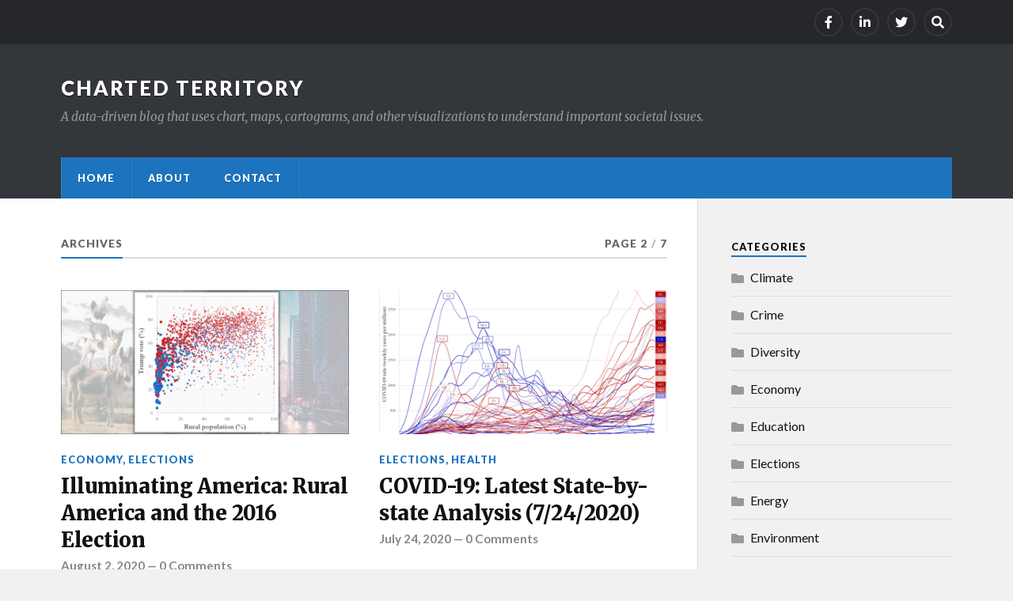

--- FILE ---
content_type: text/html; charset=UTF-8
request_url: https://chartedterritory.us/page/2/
body_size: 11390
content:
<!DOCTYPE html>

<html class="no-js" lang="en-US">

	<head profile="http://gmpg.org/xfn/11">
		
		<meta http-equiv="Content-Type" content="text/html; charset=UTF-8" />
		<meta name="viewport" content="width=device-width, initial-scale=1.0" >
		 
		<title>Charted Territory &#8211; Page 2 &#8211; A data-driven blog that uses chart, maps, cartograms, and other visualizations to understand important societal issues.</title>
<meta name='robots' content='max-image-preview:large' />
<script>document.documentElement.className = document.documentElement.className.replace("no-js","js");</script>
<link rel='dns-prefetch' href='//secure.gravatar.com' />
<link rel='dns-prefetch' href='//stats.wp.com' />
<link rel='dns-prefetch' href='//v0.wordpress.com' />
<link rel='preconnect' href='//i0.wp.com' />
<link rel="alternate" type="application/rss+xml" title="Charted Territory &raquo; Feed" href="https://chartedterritory.us/feed/" />
<link rel="alternate" type="application/rss+xml" title="Charted Territory &raquo; Comments Feed" href="https://chartedterritory.us/comments/feed/" />
<style id='wp-img-auto-sizes-contain-inline-css' type='text/css'>
img:is([sizes=auto i],[sizes^="auto," i]){contain-intrinsic-size:3000px 1500px}
/*# sourceURL=wp-img-auto-sizes-contain-inline-css */
</style>
<style id='wp-emoji-styles-inline-css' type='text/css'>

	img.wp-smiley, img.emoji {
		display: inline !important;
		border: none !important;
		box-shadow: none !important;
		height: 1em !important;
		width: 1em !important;
		margin: 0 0.07em !important;
		vertical-align: -0.1em !important;
		background: none !important;
		padding: 0 !important;
	}
/*# sourceURL=wp-emoji-styles-inline-css */
</style>
<style id='wp-block-library-inline-css' type='text/css'>
:root{--wp-block-synced-color:#7a00df;--wp-block-synced-color--rgb:122,0,223;--wp-bound-block-color:var(--wp-block-synced-color);--wp-editor-canvas-background:#ddd;--wp-admin-theme-color:#007cba;--wp-admin-theme-color--rgb:0,124,186;--wp-admin-theme-color-darker-10:#006ba1;--wp-admin-theme-color-darker-10--rgb:0,107,160.5;--wp-admin-theme-color-darker-20:#005a87;--wp-admin-theme-color-darker-20--rgb:0,90,135;--wp-admin-border-width-focus:2px}@media (min-resolution:192dpi){:root{--wp-admin-border-width-focus:1.5px}}.wp-element-button{cursor:pointer}:root .has-very-light-gray-background-color{background-color:#eee}:root .has-very-dark-gray-background-color{background-color:#313131}:root .has-very-light-gray-color{color:#eee}:root .has-very-dark-gray-color{color:#313131}:root .has-vivid-green-cyan-to-vivid-cyan-blue-gradient-background{background:linear-gradient(135deg,#00d084,#0693e3)}:root .has-purple-crush-gradient-background{background:linear-gradient(135deg,#34e2e4,#4721fb 50%,#ab1dfe)}:root .has-hazy-dawn-gradient-background{background:linear-gradient(135deg,#faaca8,#dad0ec)}:root .has-subdued-olive-gradient-background{background:linear-gradient(135deg,#fafae1,#67a671)}:root .has-atomic-cream-gradient-background{background:linear-gradient(135deg,#fdd79a,#004a59)}:root .has-nightshade-gradient-background{background:linear-gradient(135deg,#330968,#31cdcf)}:root .has-midnight-gradient-background{background:linear-gradient(135deg,#020381,#2874fc)}:root{--wp--preset--font-size--normal:16px;--wp--preset--font-size--huge:42px}.has-regular-font-size{font-size:1em}.has-larger-font-size{font-size:2.625em}.has-normal-font-size{font-size:var(--wp--preset--font-size--normal)}.has-huge-font-size{font-size:var(--wp--preset--font-size--huge)}.has-text-align-center{text-align:center}.has-text-align-left{text-align:left}.has-text-align-right{text-align:right}.has-fit-text{white-space:nowrap!important}#end-resizable-editor-section{display:none}.aligncenter{clear:both}.items-justified-left{justify-content:flex-start}.items-justified-center{justify-content:center}.items-justified-right{justify-content:flex-end}.items-justified-space-between{justify-content:space-between}.screen-reader-text{border:0;clip-path:inset(50%);height:1px;margin:-1px;overflow:hidden;padding:0;position:absolute;width:1px;word-wrap:normal!important}.screen-reader-text:focus{background-color:#ddd;clip-path:none;color:#444;display:block;font-size:1em;height:auto;left:5px;line-height:normal;padding:15px 23px 14px;text-decoration:none;top:5px;width:auto;z-index:100000}html :where(.has-border-color){border-style:solid}html :where([style*=border-top-color]){border-top-style:solid}html :where([style*=border-right-color]){border-right-style:solid}html :where([style*=border-bottom-color]){border-bottom-style:solid}html :where([style*=border-left-color]){border-left-style:solid}html :where([style*=border-width]){border-style:solid}html :where([style*=border-top-width]){border-top-style:solid}html :where([style*=border-right-width]){border-right-style:solid}html :where([style*=border-bottom-width]){border-bottom-style:solid}html :where([style*=border-left-width]){border-left-style:solid}html :where(img[class*=wp-image-]){height:auto;max-width:100%}:where(figure){margin:0 0 1em}html :where(.is-position-sticky){--wp-admin--admin-bar--position-offset:var(--wp-admin--admin-bar--height,0px)}@media screen and (max-width:600px){html :where(.is-position-sticky){--wp-admin--admin-bar--position-offset:0px}}

/*# sourceURL=wp-block-library-inline-css */
</style><style id='global-styles-inline-css' type='text/css'>
:root{--wp--preset--aspect-ratio--square: 1;--wp--preset--aspect-ratio--4-3: 4/3;--wp--preset--aspect-ratio--3-4: 3/4;--wp--preset--aspect-ratio--3-2: 3/2;--wp--preset--aspect-ratio--2-3: 2/3;--wp--preset--aspect-ratio--16-9: 16/9;--wp--preset--aspect-ratio--9-16: 9/16;--wp--preset--color--black: #111;--wp--preset--color--cyan-bluish-gray: #abb8c3;--wp--preset--color--white: #fff;--wp--preset--color--pale-pink: #f78da7;--wp--preset--color--vivid-red: #cf2e2e;--wp--preset--color--luminous-vivid-orange: #ff6900;--wp--preset--color--luminous-vivid-amber: #fcb900;--wp--preset--color--light-green-cyan: #7bdcb5;--wp--preset--color--vivid-green-cyan: #00d084;--wp--preset--color--pale-cyan-blue: #8ed1fc;--wp--preset--color--vivid-cyan-blue: #0693e3;--wp--preset--color--vivid-purple: #9b51e0;--wp--preset--color--accent: #1e73be;--wp--preset--color--dark-gray: #333;--wp--preset--color--medium-gray: #555;--wp--preset--color--light-gray: #777;--wp--preset--gradient--vivid-cyan-blue-to-vivid-purple: linear-gradient(135deg,rgb(6,147,227) 0%,rgb(155,81,224) 100%);--wp--preset--gradient--light-green-cyan-to-vivid-green-cyan: linear-gradient(135deg,rgb(122,220,180) 0%,rgb(0,208,130) 100%);--wp--preset--gradient--luminous-vivid-amber-to-luminous-vivid-orange: linear-gradient(135deg,rgb(252,185,0) 0%,rgb(255,105,0) 100%);--wp--preset--gradient--luminous-vivid-orange-to-vivid-red: linear-gradient(135deg,rgb(255,105,0) 0%,rgb(207,46,46) 100%);--wp--preset--gradient--very-light-gray-to-cyan-bluish-gray: linear-gradient(135deg,rgb(238,238,238) 0%,rgb(169,184,195) 100%);--wp--preset--gradient--cool-to-warm-spectrum: linear-gradient(135deg,rgb(74,234,220) 0%,rgb(151,120,209) 20%,rgb(207,42,186) 40%,rgb(238,44,130) 60%,rgb(251,105,98) 80%,rgb(254,248,76) 100%);--wp--preset--gradient--blush-light-purple: linear-gradient(135deg,rgb(255,206,236) 0%,rgb(152,150,240) 100%);--wp--preset--gradient--blush-bordeaux: linear-gradient(135deg,rgb(254,205,165) 0%,rgb(254,45,45) 50%,rgb(107,0,62) 100%);--wp--preset--gradient--luminous-dusk: linear-gradient(135deg,rgb(255,203,112) 0%,rgb(199,81,192) 50%,rgb(65,88,208) 100%);--wp--preset--gradient--pale-ocean: linear-gradient(135deg,rgb(255,245,203) 0%,rgb(182,227,212) 50%,rgb(51,167,181) 100%);--wp--preset--gradient--electric-grass: linear-gradient(135deg,rgb(202,248,128) 0%,rgb(113,206,126) 100%);--wp--preset--gradient--midnight: linear-gradient(135deg,rgb(2,3,129) 0%,rgb(40,116,252) 100%);--wp--preset--font-size--small: 15px;--wp--preset--font-size--medium: 20px;--wp--preset--font-size--large: 24px;--wp--preset--font-size--x-large: 42px;--wp--preset--font-size--normal: 17px;--wp--preset--font-size--larger: 28px;--wp--preset--spacing--20: 0.44rem;--wp--preset--spacing--30: 0.67rem;--wp--preset--spacing--40: 1rem;--wp--preset--spacing--50: 1.5rem;--wp--preset--spacing--60: 2.25rem;--wp--preset--spacing--70: 3.38rem;--wp--preset--spacing--80: 5.06rem;--wp--preset--shadow--natural: 6px 6px 9px rgba(0, 0, 0, 0.2);--wp--preset--shadow--deep: 12px 12px 50px rgba(0, 0, 0, 0.4);--wp--preset--shadow--sharp: 6px 6px 0px rgba(0, 0, 0, 0.2);--wp--preset--shadow--outlined: 6px 6px 0px -3px rgb(255, 255, 255), 6px 6px rgb(0, 0, 0);--wp--preset--shadow--crisp: 6px 6px 0px rgb(0, 0, 0);}:where(.is-layout-flex){gap: 0.5em;}:where(.is-layout-grid){gap: 0.5em;}body .is-layout-flex{display: flex;}.is-layout-flex{flex-wrap: wrap;align-items: center;}.is-layout-flex > :is(*, div){margin: 0;}body .is-layout-grid{display: grid;}.is-layout-grid > :is(*, div){margin: 0;}:where(.wp-block-columns.is-layout-flex){gap: 2em;}:where(.wp-block-columns.is-layout-grid){gap: 2em;}:where(.wp-block-post-template.is-layout-flex){gap: 1.25em;}:where(.wp-block-post-template.is-layout-grid){gap: 1.25em;}.has-black-color{color: var(--wp--preset--color--black) !important;}.has-cyan-bluish-gray-color{color: var(--wp--preset--color--cyan-bluish-gray) !important;}.has-white-color{color: var(--wp--preset--color--white) !important;}.has-pale-pink-color{color: var(--wp--preset--color--pale-pink) !important;}.has-vivid-red-color{color: var(--wp--preset--color--vivid-red) !important;}.has-luminous-vivid-orange-color{color: var(--wp--preset--color--luminous-vivid-orange) !important;}.has-luminous-vivid-amber-color{color: var(--wp--preset--color--luminous-vivid-amber) !important;}.has-light-green-cyan-color{color: var(--wp--preset--color--light-green-cyan) !important;}.has-vivid-green-cyan-color{color: var(--wp--preset--color--vivid-green-cyan) !important;}.has-pale-cyan-blue-color{color: var(--wp--preset--color--pale-cyan-blue) !important;}.has-vivid-cyan-blue-color{color: var(--wp--preset--color--vivid-cyan-blue) !important;}.has-vivid-purple-color{color: var(--wp--preset--color--vivid-purple) !important;}.has-black-background-color{background-color: var(--wp--preset--color--black) !important;}.has-cyan-bluish-gray-background-color{background-color: var(--wp--preset--color--cyan-bluish-gray) !important;}.has-white-background-color{background-color: var(--wp--preset--color--white) !important;}.has-pale-pink-background-color{background-color: var(--wp--preset--color--pale-pink) !important;}.has-vivid-red-background-color{background-color: var(--wp--preset--color--vivid-red) !important;}.has-luminous-vivid-orange-background-color{background-color: var(--wp--preset--color--luminous-vivid-orange) !important;}.has-luminous-vivid-amber-background-color{background-color: var(--wp--preset--color--luminous-vivid-amber) !important;}.has-light-green-cyan-background-color{background-color: var(--wp--preset--color--light-green-cyan) !important;}.has-vivid-green-cyan-background-color{background-color: var(--wp--preset--color--vivid-green-cyan) !important;}.has-pale-cyan-blue-background-color{background-color: var(--wp--preset--color--pale-cyan-blue) !important;}.has-vivid-cyan-blue-background-color{background-color: var(--wp--preset--color--vivid-cyan-blue) !important;}.has-vivid-purple-background-color{background-color: var(--wp--preset--color--vivid-purple) !important;}.has-black-border-color{border-color: var(--wp--preset--color--black) !important;}.has-cyan-bluish-gray-border-color{border-color: var(--wp--preset--color--cyan-bluish-gray) !important;}.has-white-border-color{border-color: var(--wp--preset--color--white) !important;}.has-pale-pink-border-color{border-color: var(--wp--preset--color--pale-pink) !important;}.has-vivid-red-border-color{border-color: var(--wp--preset--color--vivid-red) !important;}.has-luminous-vivid-orange-border-color{border-color: var(--wp--preset--color--luminous-vivid-orange) !important;}.has-luminous-vivid-amber-border-color{border-color: var(--wp--preset--color--luminous-vivid-amber) !important;}.has-light-green-cyan-border-color{border-color: var(--wp--preset--color--light-green-cyan) !important;}.has-vivid-green-cyan-border-color{border-color: var(--wp--preset--color--vivid-green-cyan) !important;}.has-pale-cyan-blue-border-color{border-color: var(--wp--preset--color--pale-cyan-blue) !important;}.has-vivid-cyan-blue-border-color{border-color: var(--wp--preset--color--vivid-cyan-blue) !important;}.has-vivid-purple-border-color{border-color: var(--wp--preset--color--vivid-purple) !important;}.has-vivid-cyan-blue-to-vivid-purple-gradient-background{background: var(--wp--preset--gradient--vivid-cyan-blue-to-vivid-purple) !important;}.has-light-green-cyan-to-vivid-green-cyan-gradient-background{background: var(--wp--preset--gradient--light-green-cyan-to-vivid-green-cyan) !important;}.has-luminous-vivid-amber-to-luminous-vivid-orange-gradient-background{background: var(--wp--preset--gradient--luminous-vivid-amber-to-luminous-vivid-orange) !important;}.has-luminous-vivid-orange-to-vivid-red-gradient-background{background: var(--wp--preset--gradient--luminous-vivid-orange-to-vivid-red) !important;}.has-very-light-gray-to-cyan-bluish-gray-gradient-background{background: var(--wp--preset--gradient--very-light-gray-to-cyan-bluish-gray) !important;}.has-cool-to-warm-spectrum-gradient-background{background: var(--wp--preset--gradient--cool-to-warm-spectrum) !important;}.has-blush-light-purple-gradient-background{background: var(--wp--preset--gradient--blush-light-purple) !important;}.has-blush-bordeaux-gradient-background{background: var(--wp--preset--gradient--blush-bordeaux) !important;}.has-luminous-dusk-gradient-background{background: var(--wp--preset--gradient--luminous-dusk) !important;}.has-pale-ocean-gradient-background{background: var(--wp--preset--gradient--pale-ocean) !important;}.has-electric-grass-gradient-background{background: var(--wp--preset--gradient--electric-grass) !important;}.has-midnight-gradient-background{background: var(--wp--preset--gradient--midnight) !important;}.has-small-font-size{font-size: var(--wp--preset--font-size--small) !important;}.has-medium-font-size{font-size: var(--wp--preset--font-size--medium) !important;}.has-large-font-size{font-size: var(--wp--preset--font-size--large) !important;}.has-x-large-font-size{font-size: var(--wp--preset--font-size--x-large) !important;}
/*# sourceURL=global-styles-inline-css */
</style>

<style id='classic-theme-styles-inline-css' type='text/css'>
/*! This file is auto-generated */
.wp-block-button__link{color:#fff;background-color:#32373c;border-radius:9999px;box-shadow:none;text-decoration:none;padding:calc(.667em + 2px) calc(1.333em + 2px);font-size:1.125em}.wp-block-file__button{background:#32373c;color:#fff;text-decoration:none}
/*# sourceURL=/wp-includes/css/classic-themes.min.css */
</style>
<link rel='stylesheet' id='rowling_google_fonts-css' href='//fonts.googleapis.com/css?family=Lato%3A400%2C700%2C900%2C400italic%2C700italic%7CMerriweather%3A700%2C900%2C400italic&#038;ver=6.9' type='text/css' media='all' />
<link rel='stylesheet' id='rowling_fontawesome-css' href='https://chartedterritory.us/wp-content/themes/rowling/assets/css/font-awesome.min.css?ver=5.13.0' type='text/css' media='all' />
<link rel='stylesheet' id='rowling_style-css' href='https://chartedterritory.us/wp-content/themes/rowling/style.css?ver=2.0.2' type='text/css' media='all' />
<script type="text/javascript" src="https://chartedterritory.us/wp-includes/js/jquery/jquery.min.js?ver=3.7.1" id="jquery-core-js"></script>
<script type="text/javascript" src="https://chartedterritory.us/wp-includes/js/jquery/jquery-migrate.min.js?ver=3.4.1" id="jquery-migrate-js"></script>
<script type="text/javascript" src="https://chartedterritory.us/wp-content/themes/rowling/assets/js/flexslider.js?ver=1" id="rowling_flexslider-js"></script>
<script type="text/javascript" src="https://chartedterritory.us/wp-content/themes/rowling/assets/js/doubletaptogo.js?ver=1" id="rowling_doubletap-js"></script>
<link rel="https://api.w.org/" href="https://chartedterritory.us/wp-json/" /><link rel="EditURI" type="application/rsd+xml" title="RSD" href="https://chartedterritory.us/xmlrpc.php?rsd" />
<meta name="generator" content="WordPress 6.9" />
<link rel='shortlink' href='https://wp.me/aefDM' />
	<style>img#wpstats{display:none}</style>
		<!-- Customizer CSS --><style type="text/css">a { color:#1e73be; }.blog-title a:hover { color:#1e73be; }.navigation .section-inner { background-color:#1e73be; }.primary-menu ul li:hover > a { color:#1e73be; }.search-container .search-button:hover { color:#1e73be; }.sticky .sticky-tag { background-color:#1e73be; }.sticky .sticky-tag:after { border-right-color:#1e73be; }.sticky .sticky-tag:after { border-left-color:#1e73be; }.post-categories { color:#1e73be; }.single .post-meta a { color:#1e73be; }.single .post-meta a:hover { border-bottom-color:#1e73be; }.single-post .post-image-caption .fa { color:#1e73be; }.related-post .category { color:#1e73be; }p.intro { color:#1e73be; }blockquote:after { color:#1e73be; }fieldset legend { background-color:#1e73be; }button, .button, .faux-button, :root .wp-block-button__link, :root .wp-block-file__button, input[type="button"], input[type="reset"], input[type="submit"] { background-color:#1e73be; }:root .has-accent-color { color:#1e73be; }:root .has-accent-background-color { background-color:#1e73be; }.page-edit-link { color:#1e73be; }.post-content .page-links a:hover { background-color:#1e73be; }.post-tags a:hover { background-color:#1e73be; }.post-tags a:hover:before { border-right-color:#1e73be; }.post-navigation h4 a:hover { color:#1e73be; }.comments-title-container .fa { color:#1e73be; }.comment-reply-title .fa { color:#1e73be; }.comments .pingbacks li a:hover { color:#1e73be; }.comment-header h4 a { color:#1e73be; }.bypostauthor .comment-author-icon { background-color:#1e73be; }.comments-nav a:hover { color:#1e73be; }.pingbacks-title { border-bottom-color:#1e73be; }.archive-title { border-bottom-color:#1e73be; }.archive-nav a:hover { color:#1e73be; }.widget-title { border-bottom-color:#1e73be; }.widget-content .textwidget a:hover { color:#1e73be; }.widget_archive li a:hover { color:#1e73be; }.widget_categories li a:hover { color:#1e73be; }.widget_meta li a:hover { color:#1e73be; }.widget_nav_menu li a:hover { color:#1e73be; }.widget_rss .widget-content ul a.rsswidget:hover { color:#1e73be; }#wp-calendar thead th { color:#1e73be; }#wp-calendar tfoot a:hover { color:#1e73be; }.widget .tagcloud a:hover { background-color:#1e73be; }.widget .tagcloud a:hover:before { border-right-color:#1e73be; }.footer .widget .tagcloud a:hover { background-color:#1e73be; }.footer .widget .tagcloud a:hover:before { border-right-color:#1e73be; }.wrapper .search-button:hover { color:#1e73be; }.to-the-top { background-color:#1e73be; }.credits .copyright a:hover { color:#1e73be; }.nav-toggle { background-color:#1e73be; }.mobile-menu { background-color:#1e73be; }</style><!--/Customizer CSS-->
<!-- Jetpack Open Graph Tags -->
<meta property="og:type" content="website" />
<meta property="og:title" content="Charted Territory" />
<meta property="og:description" content="A data-driven blog that uses chart, maps, cartograms, and other visualizations to understand important societal issues." />
<meta property="og:url" content="https://chartedterritory.us/" />
<meta property="og:site_name" content="Charted Territory" />
<meta property="og:image" content="https://i0.wp.com/chartedterritory.us/wp-content/uploads/2018/09/cropped-Compass.png?fit=512%2C512&#038;ssl=1" />
<meta property="og:image:width" content="512" />
<meta property="og:image:height" content="512" />
<meta property="og:image:alt" content="" />
<meta property="og:locale" content="en_US" />

<!-- End Jetpack Open Graph Tags -->
<link rel="icon" href="https://i0.wp.com/chartedterritory.us/wp-content/uploads/2018/09/cropped-Compass.png?fit=32%2C32&#038;ssl=1" sizes="32x32" />
<link rel="icon" href="https://i0.wp.com/chartedterritory.us/wp-content/uploads/2018/09/cropped-Compass.png?fit=192%2C192&#038;ssl=1" sizes="192x192" />
<link rel="apple-touch-icon" href="https://i0.wp.com/chartedterritory.us/wp-content/uploads/2018/09/cropped-Compass.png?fit=180%2C180&#038;ssl=1" />
<meta name="msapplication-TileImage" content="https://i0.wp.com/chartedterritory.us/wp-content/uploads/2018/09/cropped-Compass.png?fit=270%2C270&#038;ssl=1" />
	
	<link rel='stylesheet' id='jetpack-top-posts-widget-css' href='https://chartedterritory.us/wp-content/plugins/jetpack/modules/widgets/top-posts/style.css?ver=20141013' type='text/css' media='all' />
</head>
	
	<body class="home blog paged paged-2 wp-theme-rowling">

		
		<a class="skip-link button" href="#site-content">Skip to the content</a>
		
				
			<div class="top-nav">
				
				<div class="section-inner group">

					
									
						<ul class="social-menu reset-list-style">
							<li id="menu-item-101" class="menu-item menu-item-type-custom menu-item-object-custom menu-item-101"><a href="http://www.facebook.com"><span class="screen-reader-text">Facebook</span></a></li>
<li id="menu-item-102" class="menu-item menu-item-type-custom menu-item-object-custom menu-item-102"><a href="http://www.linkedin.com"><span class="screen-reader-text">LinkedIn</span></a></li>
<li id="menu-item-103" class="menu-item menu-item-type-custom menu-item-object-custom menu-item-103"><a href="http://www.twitter.com"><span class="screen-reader-text">Twitter</span></a></li>
<li id="menu-item-151" class="menu-item menu-item-type-custom menu-item-object-custom menu-item-151"><a class="search-toggle" href="?s"><span class="screen-reader-text">Search</span></a></li>						</ul><!-- .social-menu -->

									
				</div><!-- .section-inner -->
				
			</div><!-- .top-nav -->
			
				
		<div class="search-container">
			
			<div class="section-inner">
			
				
<form method="get" class="search-form" id="search-form-69686c9576fb4" action="https://chartedterritory.us/">
	<input type="search" class="search-field" placeholder="Search form" name="s" id="search-form-69686c9576fb5" /> 
	<button type="submit" class="search-button"><div class="fa fw fa-search"></div><span class="screen-reader-text">Search</span></button>
</form>			
			</div><!-- .section-inner -->
			
		</div><!-- .search-container -->
		
		<header class="header-wrapper">
		
			<div class="header">
					
				<div class="section-inner">
				
					
						<h1 class="blog-title">
							<a href="https://chartedterritory.us" rel="home">Charted Territory</a>
						</h1>
					
													<div class="blog-description"><p>A data-driven blog that uses chart, maps, cartograms, and other visualizations to understand important societal issues.</p>
</div>
											
										
					<div class="nav-toggle">
						
						<div class="bars">
							<div class="bar"></div>
							<div class="bar"></div>
							<div class="bar"></div>
						</div>
						
					</div><!-- .nav-toggle -->
				
				</div><!-- .section-inner -->
				
			</div><!-- .header -->
			
			<div class="navigation">
				
				<div class="section-inner group">
					
					<ul class="primary-menu reset-list-style dropdown-menu">
						
						<li id="menu-item-104" class="menu-item menu-item-type-custom menu-item-object-custom menu-item-104"><a href="https://chartedterritoryus.wordpress.com">Home</a></li>
<li id="menu-item-35" class="menu-item menu-item-type-post_type menu-item-object-page menu-item-35"><a href="https://chartedterritory.us/about/">About</a></li>
<li id="menu-item-25" class="menu-item menu-item-type-post_type menu-item-object-page menu-item-25"><a href="https://chartedterritory.us/contact/">Contact</a></li>
															
					</ul>
					
				</div><!-- .section-inner -->
				
			</div><!-- .navigation -->
				
			<ul class="mobile-menu reset-list-style">
				
				<li class="menu-item menu-item-type-custom menu-item-object-custom menu-item-104"><a href="https://chartedterritoryus.wordpress.com">Home</a></li>
<li class="menu-item menu-item-type-post_type menu-item-object-page menu-item-35"><a href="https://chartedterritory.us/about/">About</a></li>
<li class="menu-item menu-item-type-post_type menu-item-object-page menu-item-25"><a href="https://chartedterritory.us/contact/">Contact</a></li>
				
			</ul><!-- .mobile-menu -->
				
		</header><!-- .header-wrapper -->

		<main id="site-content">
<div class="wrapper section-inner group">
			
	<div class="content">

				
			<div class="archive-header">

				<div class="group archive-header-inner">

											<h1 class="archive-title">Archives</h1>
										
											<p class="archive-subtitle">Page 2<span class="sep">/</span>7</p>
					
				</div><!-- .group -->

								
			</div><!-- .archive-header -->
						
																									                    
				
			<div class="posts" id="posts">
					
				<article id="post-814" class="post post-814 type-post status-publish format-standard has-post-thumbnail hentry category-economy category-elections tag-elections tag-illuminating-america tag-population-density tag-rural">

	
		
		<figure class="post-image">
			
			
							<a href="https://chartedterritory.us/2020/08/02/illuminating-america-rural-america-and-the-2016-election/"><img width="400" height="200" src="https://i0.wp.com/chartedterritory.us/wp-content/uploads/2020/08/FeaturedImage_v1.png?resize=400%2C200&amp;ssl=1" class="attachment-post-image-thumb size-post-image-thumb wp-post-image" alt="" decoding="async" fetchpriority="high" srcset="https://i0.wp.com/chartedterritory.us/wp-content/uploads/2020/08/FeaturedImage_v1.png?w=1201&amp;ssl=1 1201w, https://i0.wp.com/chartedterritory.us/wp-content/uploads/2020/08/FeaturedImage_v1.png?resize=300%2C150&amp;ssl=1 300w, https://i0.wp.com/chartedterritory.us/wp-content/uploads/2020/08/FeaturedImage_v1.png?resize=768%2C384&amp;ssl=1 768w, https://i0.wp.com/chartedterritory.us/wp-content/uploads/2020/08/FeaturedImage_v1.png?resize=1024%2C512&amp;ssl=1 1024w, https://i0.wp.com/chartedterritory.us/wp-content/uploads/2020/08/FeaturedImage_v1.png?resize=816%2C408&amp;ssl=1 816w, https://i0.wp.com/chartedterritory.us/wp-content/uploads/2020/08/FeaturedImage_v1.png?resize=400%2C200&amp;ssl=1 400w" sizes="(max-width: 400px) 100vw, 400px" data-attachment-id="816" data-permalink="https://chartedterritory.us/2020/08/02/illuminating-america-rural-america-and-the-2016-election/featuredimage_v1-2/" data-orig-file="https://i0.wp.com/chartedterritory.us/wp-content/uploads/2020/08/FeaturedImage_v1.png?fit=1201%2C601&amp;ssl=1" data-orig-size="1201,601" data-comments-opened="1" data-image-meta="{&quot;aperture&quot;:&quot;0&quot;,&quot;credit&quot;:&quot;&quot;,&quot;camera&quot;:&quot;&quot;,&quot;caption&quot;:&quot;&quot;,&quot;created_timestamp&quot;:&quot;0&quot;,&quot;copyright&quot;:&quot;&quot;,&quot;focal_length&quot;:&quot;0&quot;,&quot;iso&quot;:&quot;0&quot;,&quot;shutter_speed&quot;:&quot;0&quot;,&quot;title&quot;:&quot;&quot;,&quot;orientation&quot;:&quot;0&quot;}" data-image-title="FeaturedImage_v1" data-image-description="" data-image-caption="" data-medium-file="https://i0.wp.com/chartedterritory.us/wp-content/uploads/2020/08/FeaturedImage_v1.png?fit=300%2C150&amp;ssl=1" data-large-file="https://i0.wp.com/chartedterritory.us/wp-content/uploads/2020/08/FeaturedImage_v1.png?fit=616%2C308&amp;ssl=1" /></a>
						
		</figure><!-- .post-image -->
			
		
	<header class="post-header">
							
					<p class="post-categories"><a href="https://chartedterritory.us/category/economy/" rel="category tag">Economy</a>, <a href="https://chartedterritory.us/category/elections/" rel="category tag">Elections</a></p>
				
				    <h2 class="post-title"><a href="https://chartedterritory.us/2020/08/02/illuminating-america-rural-america-and-the-2016-election/">Illuminating America: Rural America and the 2016 Election</a></h2>
				
		<p class="post-meta">
			<a href="https://chartedterritory.us/2020/08/02/illuminating-america-rural-america-and-the-2016-election/">August 2, 2020</a> 
			 &mdash; <a href="https://chartedterritory.us/2020/08/02/illuminating-america-rural-america-and-the-2016-election/#respond">0 Comments</a>		</p>
		
	</header><!-- .post-header -->
						
</article><!-- .post --><article id="post-801" class="post post-801 type-post status-publish format-standard has-post-thumbnail hentry category-elections category-health tag-2020-election tag-clinton tag-coronavirus tag-covid-19 tag-health tag-trump">

	
		
		<figure class="post-image">
			
			
							<a href="https://chartedterritory.us/2020/07/24/covid-19-latest-state-by-state-analysis-7-24-2020/"><img width="400" height="200" src="https://i0.wp.com/chartedterritory.us/wp-content/uploads/2020/07/Chart-1-1.png?resize=400%2C200&amp;ssl=1" class="attachment-post-image-thumb size-post-image-thumb wp-post-image" alt="" decoding="async" srcset="https://i0.wp.com/chartedterritory.us/wp-content/uploads/2020/07/Chart-1-1.png?resize=400%2C200&amp;ssl=1 400w, https://i0.wp.com/chartedterritory.us/wp-content/uploads/2020/07/Chart-1-1.png?zoom=2&amp;resize=400%2C200&amp;ssl=1 800w, https://i0.wp.com/chartedterritory.us/wp-content/uploads/2020/07/Chart-1-1.png?zoom=3&amp;resize=400%2C200&amp;ssl=1 1200w" sizes="(max-width: 400px) 100vw, 400px" data-attachment-id="802" data-permalink="https://chartedterritory.us/2020/07/24/covid-19-latest-state-by-state-analysis-7-24-2020/chart-1-5/" data-orig-file="https://i0.wp.com/chartedterritory.us/wp-content/uploads/2020/07/Chart-1-1.png?fit=2450%2C1601&amp;ssl=1" data-orig-size="2450,1601" data-comments-opened="1" data-image-meta="{&quot;aperture&quot;:&quot;0&quot;,&quot;credit&quot;:&quot;&quot;,&quot;camera&quot;:&quot;&quot;,&quot;caption&quot;:&quot;&quot;,&quot;created_timestamp&quot;:&quot;0&quot;,&quot;copyright&quot;:&quot;&quot;,&quot;focal_length&quot;:&quot;0&quot;,&quot;iso&quot;:&quot;0&quot;,&quot;shutter_speed&quot;:&quot;0&quot;,&quot;title&quot;:&quot;&quot;,&quot;orientation&quot;:&quot;0&quot;}" data-image-title="Chart #1" data-image-description="" data-image-caption="" data-medium-file="https://i0.wp.com/chartedterritory.us/wp-content/uploads/2020/07/Chart-1-1.png?fit=300%2C196&amp;ssl=1" data-large-file="https://i0.wp.com/chartedterritory.us/wp-content/uploads/2020/07/Chart-1-1.png?fit=616%2C402&amp;ssl=1" /></a>
						
		</figure><!-- .post-image -->
			
		
	<header class="post-header">
							
					<p class="post-categories"><a href="https://chartedterritory.us/category/elections/" rel="category tag">Elections</a>, <a href="https://chartedterritory.us/category/health/" rel="category tag">Health</a></p>
				
				    <h2 class="post-title"><a href="https://chartedterritory.us/2020/07/24/covid-19-latest-state-by-state-analysis-7-24-2020/">COVID-19: Latest State-by-state Analysis (7/24/2020)</a></h2>
				
		<p class="post-meta">
			<a href="https://chartedterritory.us/2020/07/24/covid-19-latest-state-by-state-analysis-7-24-2020/">July 24, 2020</a> 
			 &mdash; <a href="https://chartedterritory.us/2020/07/24/covid-19-latest-state-by-state-analysis-7-24-2020/#respond">0 Comments</a>		</p>
		
	</header><!-- .post-header -->
						
</article><!-- .post --><article id="post-781" class="post post-781 type-post status-publish format-standard has-post-thumbnail hentry category-health tag-coronavirus tag-covid-19 tag-health">

	
		
		<figure class="post-image">
			
			
							<a href="https://chartedterritory.us/2020/07/14/animating-coronavirus-the-spread-of-covid-19-in-the-united-states-07-12-2020/"><img width="400" height="200" src="https://i0.wp.com/chartedterritory.us/wp-content/uploads/2020/07/COVIDerator.png?resize=400%2C200&amp;ssl=1" class="attachment-post-image-thumb size-post-image-thumb wp-post-image" alt="" decoding="async" srcset="https://i0.wp.com/chartedterritory.us/wp-content/uploads/2020/07/COVIDerator.png?resize=400%2C200&amp;ssl=1 400w, https://i0.wp.com/chartedterritory.us/wp-content/uploads/2020/07/COVIDerator.png?zoom=2&amp;resize=400%2C200&amp;ssl=1 800w, https://i0.wp.com/chartedterritory.us/wp-content/uploads/2020/07/COVIDerator.png?zoom=3&amp;resize=400%2C200&amp;ssl=1 1200w" sizes="(max-width: 400px) 100vw, 400px" data-attachment-id="783" data-permalink="https://chartedterritory.us/2020/07/14/animating-coronavirus-the-spread-of-covid-19-in-the-united-states-07-12-2020/coviderator/" data-orig-file="https://i0.wp.com/chartedterritory.us/wp-content/uploads/2020/07/COVIDerator.png?fit=3600%2C2250&amp;ssl=1" data-orig-size="3600,2250" data-comments-opened="1" data-image-meta="{&quot;aperture&quot;:&quot;0&quot;,&quot;credit&quot;:&quot;&quot;,&quot;camera&quot;:&quot;&quot;,&quot;caption&quot;:&quot;&quot;,&quot;created_timestamp&quot;:&quot;0&quot;,&quot;copyright&quot;:&quot;&quot;,&quot;focal_length&quot;:&quot;0&quot;,&quot;iso&quot;:&quot;0&quot;,&quot;shutter_speed&quot;:&quot;0&quot;,&quot;title&quot;:&quot;&quot;,&quot;orientation&quot;:&quot;0&quot;}" data-image-title="COVIDerator" data-image-description="" data-image-caption="" data-medium-file="https://i0.wp.com/chartedterritory.us/wp-content/uploads/2020/07/COVIDerator.png?fit=300%2C188&amp;ssl=1" data-large-file="https://i0.wp.com/chartedterritory.us/wp-content/uploads/2020/07/COVIDerator.png?fit=616%2C385&amp;ssl=1" /></a>
						
		</figure><!-- .post-image -->
			
		
	<header class="post-header">
							
					<p class="post-categories"><a href="https://chartedterritory.us/category/health/" rel="category tag">Health</a></p>
				
				    <h2 class="post-title"><a href="https://chartedterritory.us/2020/07/14/animating-coronavirus-the-spread-of-covid-19-in-the-united-states-07-12-2020/">Animating Coronavirus: The spread of COVID-19 in the United States (07/12/2020)</a></h2>
				
		<p class="post-meta">
			<a href="https://chartedterritory.us/2020/07/14/animating-coronavirus-the-spread-of-covid-19-in-the-united-states-07-12-2020/">July 14, 2020</a> 
			 &mdash; <a href="https://chartedterritory.us/2020/07/14/animating-coronavirus-the-spread-of-covid-19-in-the-united-states-07-12-2020/#comments">3 Comments</a>		</p>
		
	</header><!-- .post-header -->
						
</article><!-- .post --><article id="post-769" class="post post-769 type-post status-publish format-standard has-post-thumbnail hentry category-elections category-health tag-2020-election tag-clinton tag-coronavirus tag-covid-19 tag-health tag-trump">

	
		
		<figure class="post-image">
			
			
							<a href="https://chartedterritory.us/2020/07/02/covid-19-red-tide-on-the-rise-in-america/"><img width="400" height="200" src="https://i0.wp.com/chartedterritory.us/wp-content/uploads/2020/07/Chart-1.png?resize=400%2C200&amp;ssl=1" class="attachment-post-image-thumb size-post-image-thumb wp-post-image" alt="" decoding="async" loading="lazy" srcset="https://i0.wp.com/chartedterritory.us/wp-content/uploads/2020/07/Chart-1.png?resize=400%2C200&amp;ssl=1 400w, https://i0.wp.com/chartedterritory.us/wp-content/uploads/2020/07/Chart-1.png?zoom=2&amp;resize=400%2C200&amp;ssl=1 800w, https://i0.wp.com/chartedterritory.us/wp-content/uploads/2020/07/Chart-1.png?zoom=3&amp;resize=400%2C200&amp;ssl=1 1200w" sizes="auto, (max-width: 400px) 100vw, 400px" data-attachment-id="770" data-permalink="https://chartedterritory.us/2020/07/02/covid-19-red-tide-on-the-rise-in-america/chart-1-4/" data-orig-file="https://i0.wp.com/chartedterritory.us/wp-content/uploads/2020/07/Chart-1.png?fit=2376%2C1642&amp;ssl=1" data-orig-size="2376,1642" data-comments-opened="1" data-image-meta="{&quot;aperture&quot;:&quot;0&quot;,&quot;credit&quot;:&quot;&quot;,&quot;camera&quot;:&quot;&quot;,&quot;caption&quot;:&quot;&quot;,&quot;created_timestamp&quot;:&quot;0&quot;,&quot;copyright&quot;:&quot;&quot;,&quot;focal_length&quot;:&quot;0&quot;,&quot;iso&quot;:&quot;0&quot;,&quot;shutter_speed&quot;:&quot;0&quot;,&quot;title&quot;:&quot;&quot;,&quot;orientation&quot;:&quot;0&quot;}" data-image-title="Chart #1" data-image-description="" data-image-caption="" data-medium-file="https://i0.wp.com/chartedterritory.us/wp-content/uploads/2020/07/Chart-1.png?fit=300%2C207&amp;ssl=1" data-large-file="https://i0.wp.com/chartedterritory.us/wp-content/uploads/2020/07/Chart-1.png?fit=616%2C426&amp;ssl=1" /></a>
						
		</figure><!-- .post-image -->
			
		
	<header class="post-header">
							
					<p class="post-categories"><a href="https://chartedterritory.us/category/elections/" rel="category tag">Elections</a>, <a href="https://chartedterritory.us/category/health/" rel="category tag">Health</a></p>
				
				    <h2 class="post-title"><a href="https://chartedterritory.us/2020/07/02/covid-19-red-tide-on-the-rise-in-america/">COVID-19: Red Tide on the Rise in America!</a></h2>
				
		<p class="post-meta">
			<a href="https://chartedterritory.us/2020/07/02/covid-19-red-tide-on-the-rise-in-america/">July 2, 2020</a> 
			 &mdash; <a href="https://chartedterritory.us/2020/07/02/covid-19-red-tide-on-the-rise-in-america/#comments">2 Comments</a>		</p>
		
	</header><!-- .post-header -->
						
</article><!-- .post --><article id="post-743" class="post post-743 type-post status-publish format-standard has-post-thumbnail hentry category-health tag-coronavirus tag-covid-19 tag-health">

	
		
		<figure class="post-image">
			
			
							<a href="https://chartedterritory.us/2020/06/07/covid-19-has-america-peaked-but-now-plateaued/"><img width="400" height="200" src="https://i0.wp.com/chartedterritory.us/wp-content/uploads/2020/06/Chart-1.png?resize=400%2C200&amp;ssl=1" class="attachment-post-image-thumb size-post-image-thumb wp-post-image" alt="" decoding="async" loading="lazy" srcset="https://i0.wp.com/chartedterritory.us/wp-content/uploads/2020/06/Chart-1.png?resize=400%2C200&amp;ssl=1 400w, https://i0.wp.com/chartedterritory.us/wp-content/uploads/2020/06/Chart-1.png?zoom=2&amp;resize=400%2C200&amp;ssl=1 800w, https://i0.wp.com/chartedterritory.us/wp-content/uploads/2020/06/Chart-1.png?zoom=3&amp;resize=400%2C200&amp;ssl=1 1200w" sizes="auto, (max-width: 400px) 100vw, 400px" data-attachment-id="745" data-permalink="https://chartedterritory.us/2020/06/07/covid-19-has-america-peaked-but-now-plateaued/chart-1-3/" data-orig-file="https://i0.wp.com/chartedterritory.us/wp-content/uploads/2020/06/Chart-1.png?fit=1471%2C912&amp;ssl=1" data-orig-size="1471,912" data-comments-opened="1" data-image-meta="{&quot;aperture&quot;:&quot;0&quot;,&quot;credit&quot;:&quot;&quot;,&quot;camera&quot;:&quot;&quot;,&quot;caption&quot;:&quot;&quot;,&quot;created_timestamp&quot;:&quot;0&quot;,&quot;copyright&quot;:&quot;&quot;,&quot;focal_length&quot;:&quot;0&quot;,&quot;iso&quot;:&quot;0&quot;,&quot;shutter_speed&quot;:&quot;0&quot;,&quot;title&quot;:&quot;&quot;,&quot;orientation&quot;:&quot;0&quot;}" data-image-title="Chart #1" data-image-description="" data-image-caption="" data-medium-file="https://i0.wp.com/chartedterritory.us/wp-content/uploads/2020/06/Chart-1.png?fit=300%2C186&amp;ssl=1" data-large-file="https://i0.wp.com/chartedterritory.us/wp-content/uploads/2020/06/Chart-1.png?fit=616%2C382&amp;ssl=1" /></a>
						
		</figure><!-- .post-image -->
			
		
	<header class="post-header">
							
					<p class="post-categories"><a href="https://chartedterritory.us/category/health/" rel="category tag">Health</a></p>
				
				    <h2 class="post-title"><a href="https://chartedterritory.us/2020/06/07/covid-19-has-america-peaked-but-now-plateaued/">COVID-19: Has America Peaked but now Plateaued?</a></h2>
				
		<p class="post-meta">
			<a href="https://chartedterritory.us/2020/06/07/covid-19-has-america-peaked-but-now-plateaued/">June 7, 2020</a> 
			 &mdash; <a href="https://chartedterritory.us/2020/06/07/covid-19-has-america-peaked-but-now-plateaued/#respond">0 Comments</a>		</p>
		
	</header><!-- .post-header -->
						
</article><!-- .post --><article id="post-733" class="post post-733 type-post status-publish format-standard has-post-thumbnail hentry category-elections category-health tag-coronavirus tag-covid-19 tag-health">

	
		
		<figure class="post-image">
			
			
							<a href="https://chartedterritory.us/2020/05/31/covid-19-america-barely-improving-and-the-red-vs-blue-divide/"><img width="400" height="200" src="https://i0.wp.com/chartedterritory.us/wp-content/uploads/2020/05/Chart-1-1.png?resize=400%2C200&amp;ssl=1" class="attachment-post-image-thumb size-post-image-thumb wp-post-image" alt="" decoding="async" loading="lazy" srcset="https://i0.wp.com/chartedterritory.us/wp-content/uploads/2020/05/Chart-1-1.png?resize=400%2C200&amp;ssl=1 400w, https://i0.wp.com/chartedterritory.us/wp-content/uploads/2020/05/Chart-1-1.png?zoom=2&amp;resize=400%2C200&amp;ssl=1 800w, https://i0.wp.com/chartedterritory.us/wp-content/uploads/2020/05/Chart-1-1.png?zoom=3&amp;resize=400%2C200&amp;ssl=1 1200w" sizes="auto, (max-width: 400px) 100vw, 400px" data-attachment-id="734" data-permalink="https://chartedterritory.us/2020/05/31/covid-19-america-barely-improving-and-the-red-vs-blue-divide/chart-1-2/" data-orig-file="https://i0.wp.com/chartedterritory.us/wp-content/uploads/2020/05/Chart-1-1.png?fit=1879%2C1119&amp;ssl=1" data-orig-size="1879,1119" data-comments-opened="1" data-image-meta="{&quot;aperture&quot;:&quot;0&quot;,&quot;credit&quot;:&quot;&quot;,&quot;camera&quot;:&quot;&quot;,&quot;caption&quot;:&quot;&quot;,&quot;created_timestamp&quot;:&quot;0&quot;,&quot;copyright&quot;:&quot;&quot;,&quot;focal_length&quot;:&quot;0&quot;,&quot;iso&quot;:&quot;0&quot;,&quot;shutter_speed&quot;:&quot;0&quot;,&quot;title&quot;:&quot;&quot;,&quot;orientation&quot;:&quot;0&quot;}" data-image-title="COVID-19: America Barely Improving? And the Red vs. Blue Divide" data-image-description="" data-image-caption="" data-medium-file="https://i0.wp.com/chartedterritory.us/wp-content/uploads/2020/05/Chart-1-1.png?fit=300%2C179&amp;ssl=1" data-large-file="https://i0.wp.com/chartedterritory.us/wp-content/uploads/2020/05/Chart-1-1.png?fit=616%2C367&amp;ssl=1" /></a>
						
		</figure><!-- .post-image -->
			
		
	<header class="post-header">
							
					<p class="post-categories"><a href="https://chartedterritory.us/category/elections/" rel="category tag">Elections</a>, <a href="https://chartedterritory.us/category/health/" rel="category tag">Health</a></p>
				
				    <h2 class="post-title"><a href="https://chartedterritory.us/2020/05/31/covid-19-america-barely-improving-and-the-red-vs-blue-divide/">COVID-19: America Barely Improving? And the Red vs. Blue Divide</a></h2>
				
		<p class="post-meta">
			<a href="https://chartedterritory.us/2020/05/31/covid-19-america-barely-improving-and-the-red-vs-blue-divide/">May 31, 2020</a> 
			 &mdash; <a href="https://chartedterritory.us/2020/05/31/covid-19-america-barely-improving-and-the-red-vs-blue-divide/#respond">0 Comments</a>		</p>
		
	</header><!-- .post-header -->
						
</article><!-- .post --><article id="post-723" class="post post-723 type-post status-publish format-standard has-post-thumbnail hentry category-health tag-coronavirus tag-covid-19 tag-health tag-united-states">

	
		
		<figure class="post-image">
			
			
							<a href="https://chartedterritory.us/2020/05/25/animating-coronavirus-the-spread-of-covid-19-in-the-united-states-05-25-2020/"><img width="400" height="200" src="https://i0.wp.com/chartedterritory.us/wp-content/uploads/2020/05/COVID-19_CountyAnimator_05-25-2020.png?resize=400%2C200&amp;ssl=1" class="attachment-post-image-thumb size-post-image-thumb wp-post-image" alt="" decoding="async" loading="lazy" srcset="https://i0.wp.com/chartedterritory.us/wp-content/uploads/2020/05/COVID-19_CountyAnimator_05-25-2020.png?resize=400%2C200&amp;ssl=1 400w, https://i0.wp.com/chartedterritory.us/wp-content/uploads/2020/05/COVID-19_CountyAnimator_05-25-2020.png?zoom=2&amp;resize=400%2C200&amp;ssl=1 800w, https://i0.wp.com/chartedterritory.us/wp-content/uploads/2020/05/COVID-19_CountyAnimator_05-25-2020.png?zoom=3&amp;resize=400%2C200&amp;ssl=1 1200w" sizes="auto, (max-width: 400px) 100vw, 400px" data-attachment-id="724" data-permalink="https://chartedterritory.us/2020/05/25/animating-coronavirus-the-spread-of-covid-19-in-the-united-states-05-25-2020/covid-19_countyanimator_05-25-2020/" data-orig-file="https://i0.wp.com/chartedterritory.us/wp-content/uploads/2020/05/COVID-19_CountyAnimator_05-25-2020.png?fit=3600%2C2250&amp;ssl=1" data-orig-size="3600,2250" data-comments-opened="1" data-image-meta="{&quot;aperture&quot;:&quot;0&quot;,&quot;credit&quot;:&quot;&quot;,&quot;camera&quot;:&quot;&quot;,&quot;caption&quot;:&quot;&quot;,&quot;created_timestamp&quot;:&quot;0&quot;,&quot;copyright&quot;:&quot;&quot;,&quot;focal_length&quot;:&quot;0&quot;,&quot;iso&quot;:&quot;0&quot;,&quot;shutter_speed&quot;:&quot;0&quot;,&quot;title&quot;:&quot;&quot;,&quot;orientation&quot;:&quot;0&quot;}" data-image-title="COVID-19_CountyAnimator_(05-25-2020)" data-image-description="" data-image-caption="" data-medium-file="https://i0.wp.com/chartedterritory.us/wp-content/uploads/2020/05/COVID-19_CountyAnimator_05-25-2020.png?fit=300%2C188&amp;ssl=1" data-large-file="https://i0.wp.com/chartedterritory.us/wp-content/uploads/2020/05/COVID-19_CountyAnimator_05-25-2020.png?fit=616%2C385&amp;ssl=1" /></a>
						
		</figure><!-- .post-image -->
			
		
	<header class="post-header">
							
					<p class="post-categories"><a href="https://chartedterritory.us/category/health/" rel="category tag">Health</a></p>
				
				    <h2 class="post-title"><a href="https://chartedterritory.us/2020/05/25/animating-coronavirus-the-spread-of-covid-19-in-the-united-states-05-25-2020/">Animating Coronavirus: The spread of COVID-19 in the United States (05/25/2020)</a></h2>
				
		<p class="post-meta">
			<a href="https://chartedterritory.us/2020/05/25/animating-coronavirus-the-spread-of-covid-19-in-the-united-states-05-25-2020/">May 25, 2020</a> 
			 &mdash; <a href="https://chartedterritory.us/2020/05/25/animating-coronavirus-the-spread-of-covid-19-in-the-united-states-05-25-2020/#respond">0 Comments</a>		</p>
		
	</header><!-- .post-header -->
						
</article><!-- .post --><article id="post-700" class="post post-700 type-post status-publish format-standard has-post-thumbnail hentry category-health tag-coronavirus tag-covid-19 tag-health tag-united-states">

	
		
		<figure class="post-image">
			
			
							<a href="https://chartedterritory.us/2020/05/16/animating-coronavirus-the-spread-of-covid-19-in-the-united-states-05-16-2020/"><img width="400" height="200" src="https://i0.wp.com/chartedterritory.us/wp-content/uploads/2020/05/COVID-19_CountyAnimator_05-16-2020.png?resize=400%2C200&amp;ssl=1" class="attachment-post-image-thumb size-post-image-thumb wp-post-image" alt="" decoding="async" loading="lazy" srcset="https://i0.wp.com/chartedterritory.us/wp-content/uploads/2020/05/COVID-19_CountyAnimator_05-16-2020.png?resize=400%2C200&amp;ssl=1 400w, https://i0.wp.com/chartedterritory.us/wp-content/uploads/2020/05/COVID-19_CountyAnimator_05-16-2020.png?zoom=2&amp;resize=400%2C200&amp;ssl=1 800w, https://i0.wp.com/chartedterritory.us/wp-content/uploads/2020/05/COVID-19_CountyAnimator_05-16-2020.png?zoom=3&amp;resize=400%2C200&amp;ssl=1 1200w" sizes="auto, (max-width: 400px) 100vw, 400px" data-attachment-id="701" data-permalink="https://chartedterritory.us/2020/05/16/animating-coronavirus-the-spread-of-covid-19-in-the-united-states-05-16-2020/covid-19_countyanimator_05-16-2020/" data-orig-file="https://i0.wp.com/chartedterritory.us/wp-content/uploads/2020/05/COVID-19_CountyAnimator_05-16-2020.png?fit=3600%2C2250&amp;ssl=1" data-orig-size="3600,2250" data-comments-opened="1" data-image-meta="{&quot;aperture&quot;:&quot;0&quot;,&quot;credit&quot;:&quot;&quot;,&quot;camera&quot;:&quot;&quot;,&quot;caption&quot;:&quot;&quot;,&quot;created_timestamp&quot;:&quot;0&quot;,&quot;copyright&quot;:&quot;&quot;,&quot;focal_length&quot;:&quot;0&quot;,&quot;iso&quot;:&quot;0&quot;,&quot;shutter_speed&quot;:&quot;0&quot;,&quot;title&quot;:&quot;&quot;,&quot;orientation&quot;:&quot;0&quot;}" data-image-title="ChartedTerritory: COVID Animator (05-16-20" data-image-description="" data-image-caption="" data-medium-file="https://i0.wp.com/chartedterritory.us/wp-content/uploads/2020/05/COVID-19_CountyAnimator_05-16-2020.png?fit=300%2C188&amp;ssl=1" data-large-file="https://i0.wp.com/chartedterritory.us/wp-content/uploads/2020/05/COVID-19_CountyAnimator_05-16-2020.png?fit=616%2C385&amp;ssl=1" /></a>
						
		</figure><!-- .post-image -->
			
		
	<header class="post-header">
							
					<p class="post-categories"><a href="https://chartedterritory.us/category/health/" rel="category tag">Health</a></p>
				
				    <h2 class="post-title"><a href="https://chartedterritory.us/2020/05/16/animating-coronavirus-the-spread-of-covid-19-in-the-united-states-05-16-2020/">Animating Coronavirus: The spread of COVID-19 in the United States (05/16/2020)</a></h2>
				
		<p class="post-meta">
			<a href="https://chartedterritory.us/2020/05/16/animating-coronavirus-the-spread-of-covid-19-in-the-united-states-05-16-2020/">May 16, 2020</a> 
			 &mdash; <a href="https://chartedterritory.us/2020/05/16/animating-coronavirus-the-spread-of-covid-19-in-the-united-states-05-16-2020/#respond">0 Comments</a>		</p>
		
	</header><!-- .post-header -->
						
</article><!-- .post --><article id="post-690" class="post post-690 type-post status-publish format-standard has-post-thumbnail hentry category-elections category-health tag-coronavirus tag-covid-19 tag-elections tag-health tag-illuminating-america">

	
		
		<figure class="post-image">
			
			
							<a href="https://chartedterritory.us/2020/05/08/illuminating-america-democrats-three-times-more-likely-to-die-from-covid-19/"><img width="400" height="200" src="https://i0.wp.com/chartedterritory.us/wp-content/uploads/2020/05/FeaturedImage_v1.png?resize=400%2C200&amp;ssl=1" class="attachment-post-image-thumb size-post-image-thumb wp-post-image" alt="" decoding="async" loading="lazy" srcset="https://i0.wp.com/chartedterritory.us/wp-content/uploads/2020/05/FeaturedImage_v1.png?w=2275&amp;ssl=1 2275w, https://i0.wp.com/chartedterritory.us/wp-content/uploads/2020/05/FeaturedImage_v1.png?resize=300%2C150&amp;ssl=1 300w, https://i0.wp.com/chartedterritory.us/wp-content/uploads/2020/05/FeaturedImage_v1.png?resize=768%2C384&amp;ssl=1 768w, https://i0.wp.com/chartedterritory.us/wp-content/uploads/2020/05/FeaturedImage_v1.png?resize=1024%2C512&amp;ssl=1 1024w, https://i0.wp.com/chartedterritory.us/wp-content/uploads/2020/05/FeaturedImage_v1.png?resize=816%2C408&amp;ssl=1 816w, https://i0.wp.com/chartedterritory.us/wp-content/uploads/2020/05/FeaturedImage_v1.png?resize=400%2C200&amp;ssl=1 400w, https://i0.wp.com/chartedterritory.us/wp-content/uploads/2020/05/FeaturedImage_v1.png?w=1232&amp;ssl=1 1232w, https://i0.wp.com/chartedterritory.us/wp-content/uploads/2020/05/FeaturedImage_v1.png?w=1848&amp;ssl=1 1848w" sizes="auto, (max-width: 400px) 100vw, 400px" data-attachment-id="692" data-permalink="https://chartedterritory.us/2020/05/08/illuminating-america-democrats-three-times-more-likely-to-die-from-covid-19/featuredimage_v1/" data-orig-file="https://i0.wp.com/chartedterritory.us/wp-content/uploads/2020/05/FeaturedImage_v1.png?fit=2275%2C1138&amp;ssl=1" data-orig-size="2275,1138" data-comments-opened="1" data-image-meta="{&quot;aperture&quot;:&quot;0&quot;,&quot;credit&quot;:&quot;&quot;,&quot;camera&quot;:&quot;&quot;,&quot;caption&quot;:&quot;&quot;,&quot;created_timestamp&quot;:&quot;0&quot;,&quot;copyright&quot;:&quot;&quot;,&quot;focal_length&quot;:&quot;0&quot;,&quot;iso&quot;:&quot;0&quot;,&quot;shutter_speed&quot;:&quot;0&quot;,&quot;title&quot;:&quot;&quot;,&quot;orientation&quot;:&quot;0&quot;}" data-image-title="Illuminating America: COVID-19" data-image-description="" data-image-caption="" data-medium-file="https://i0.wp.com/chartedterritory.us/wp-content/uploads/2020/05/FeaturedImage_v1.png?fit=300%2C150&amp;ssl=1" data-large-file="https://i0.wp.com/chartedterritory.us/wp-content/uploads/2020/05/FeaturedImage_v1.png?fit=616%2C308&amp;ssl=1" /></a>
						
		</figure><!-- .post-image -->
			
		
	<header class="post-header">
							
					<p class="post-categories"><a href="https://chartedterritory.us/category/elections/" rel="category tag">Elections</a>, <a href="https://chartedterritory.us/category/health/" rel="category tag">Health</a></p>
				
				    <h2 class="post-title"><a href="https://chartedterritory.us/2020/05/08/illuminating-america-democrats-three-times-more-likely-to-die-from-covid-19/">Illuminating America: Democrats Three Times More Likely to Die from COVID-19</a></h2>
				
		<p class="post-meta">
			<a href="https://chartedterritory.us/2020/05/08/illuminating-america-democrats-three-times-more-likely-to-die-from-covid-19/">May 8, 2020</a> 
			 &mdash; <a href="https://chartedterritory.us/2020/05/08/illuminating-america-democrats-three-times-more-likely-to-die-from-covid-19/#respond">0 Comments</a>		</p>
		
	</header><!-- .post-header -->
						
</article><!-- .post --><article id="post-667" class="post post-667 type-post status-publish format-standard has-post-thumbnail hentry category-health tag-coronavirus tag-covid-19 tag-health tag-united-states">

	
		
		<figure class="post-image">
			
			
							<a href="https://chartedterritory.us/2020/04/25/animating-coronavirus-the-spread-of-covid-19-in-the-united-states-04-20-23/"><img width="400" height="200" src="https://i0.wp.com/chartedterritory.us/wp-content/uploads/2020/04/COVID-19_WeeklyCases-04-20-2020.png?resize=400%2C200&amp;ssl=1" class="attachment-post-image-thumb size-post-image-thumb wp-post-image" alt="" decoding="async" loading="lazy" srcset="https://i0.wp.com/chartedterritory.us/wp-content/uploads/2020/04/COVID-19_WeeklyCases-04-20-2020.png?resize=400%2C200&amp;ssl=1 400w, https://i0.wp.com/chartedterritory.us/wp-content/uploads/2020/04/COVID-19_WeeklyCases-04-20-2020.png?zoom=2&amp;resize=400%2C200&amp;ssl=1 800w, https://i0.wp.com/chartedterritory.us/wp-content/uploads/2020/04/COVID-19_WeeklyCases-04-20-2020.png?zoom=3&amp;resize=400%2C200&amp;ssl=1 1200w" sizes="auto, (max-width: 400px) 100vw, 400px" data-attachment-id="673" data-permalink="https://chartedterritory.us/2020/04/25/animating-coronavirus-the-spread-of-covid-19-in-the-united-states-04-20-23/covid-19_weeklycases-04-20-2020/" data-orig-file="https://i0.wp.com/chartedterritory.us/wp-content/uploads/2020/04/COVID-19_WeeklyCases-04-20-2020.png?fit=3600%2C2250&amp;ssl=1" data-orig-size="3600,2250" data-comments-opened="1" data-image-meta="{&quot;aperture&quot;:&quot;0&quot;,&quot;credit&quot;:&quot;&quot;,&quot;camera&quot;:&quot;&quot;,&quot;caption&quot;:&quot;&quot;,&quot;created_timestamp&quot;:&quot;0&quot;,&quot;copyright&quot;:&quot;&quot;,&quot;focal_length&quot;:&quot;0&quot;,&quot;iso&quot;:&quot;0&quot;,&quot;shutter_speed&quot;:&quot;0&quot;,&quot;title&quot;:&quot;&quot;,&quot;orientation&quot;:&quot;0&quot;}" data-image-title="COVID-19_WeeklyCases (04-20-2020)" data-image-description="&lt;p&gt;Weekly COVID-19 cases (cases per million people in each county) as of 04/20/2020&lt;/p&gt;
" data-image-caption="&lt;p&gt;COVID-19 (04/20/2020)&lt;/p&gt;
" data-medium-file="https://i0.wp.com/chartedterritory.us/wp-content/uploads/2020/04/COVID-19_WeeklyCases-04-20-2020.png?fit=300%2C188&amp;ssl=1" data-large-file="https://i0.wp.com/chartedterritory.us/wp-content/uploads/2020/04/COVID-19_WeeklyCases-04-20-2020.png?fit=616%2C385&amp;ssl=1" /></a>
						
		</figure><!-- .post-image -->
			
		
	<header class="post-header">
							
					<p class="post-categories"><a href="https://chartedterritory.us/category/health/" rel="category tag">Health</a></p>
				
				    <h2 class="post-title"><a href="https://chartedterritory.us/2020/04/25/animating-coronavirus-the-spread-of-covid-19-in-the-united-states-04-20-23/">ANIMATING CORONAVIRUS: The spread of COVID-19 in the United States (04/23/20)</a></h2>
				
		<p class="post-meta">
			<a href="https://chartedterritory.us/2020/04/25/animating-coronavirus-the-spread-of-covid-19-in-the-united-states-04-20-23/">April 25, 2020</a> 
			 &mdash; <a href="https://chartedterritory.us/2020/04/25/animating-coronavirus-the-spread-of-covid-19-in-the-united-states-04-20-23/#respond">0 Comments</a>		</p>
		
	</header><!-- .post-header -->
						
</article><!-- .post -->	        	                    			
			</div><!-- .posts -->
		
						
	<div class="archive-nav">
			
		<li class="archive-nav-newer"><a href="https://chartedterritory.us/" >&larr; Previous</a></li><li class="number"><a href="https://chartedterritory.us/">1</a></li>
<li class="number active"><a href="https://chartedterritory.us/page/2/">2</a></li>
<li class="number"><a href="https://chartedterritory.us/page/3/">3</a></li>
<li class="number"><a href="https://chartedterritory.us/page/4/">4</a></li>
<li class="number">...</li>
<li class="number"><a href="https://chartedterritory.us/page/7/">7</a></li>
<li class="archive-nav-older"><a href="https://chartedterritory.us/page/3/" >Next &rarr;</a></li>		
		<div class="clear"></div>
					
	</div><!-- .archive-nav -->
					
		
	</div><!-- .content -->
	
	<div class="sidebar">

	<div id="categories-2" class="widget widget_categories"><div class="widget-content"><h3 class="widget-title">Categories</h3>
			<ul>
					<li class="cat-item cat-item-2"><a href="https://chartedterritory.us/category/climate/">Climate</a>
</li>
	<li class="cat-item cat-item-3"><a href="https://chartedterritory.us/category/crime/">Crime</a>
</li>
	<li class="cat-item cat-item-4"><a href="https://chartedterritory.us/category/diversity/">Diversity</a>
</li>
	<li class="cat-item cat-item-5"><a href="https://chartedterritory.us/category/economy/">Economy</a>
</li>
	<li class="cat-item cat-item-6"><a href="https://chartedterritory.us/category/education/">Education</a>
</li>
	<li class="cat-item cat-item-7"><a href="https://chartedterritory.us/category/elections/">Elections</a>
</li>
	<li class="cat-item cat-item-8"><a href="https://chartedterritory.us/category/energy/">Energy</a>
</li>
	<li class="cat-item cat-item-9"><a href="https://chartedterritory.us/category/environment/">Environment</a>
</li>
	<li class="cat-item cat-item-10"><a href="https://chartedterritory.us/category/health/">Health</a>
</li>
	<li class="cat-item cat-item-11"><a href="https://chartedterritory.us/category/inequality/">Inequality</a>
</li>
	<li class="cat-item cat-item-12"><a href="https://chartedterritory.us/category/religion/">Religion</a>
</li>
			</ul>

			</div></div><div id="archives-2" class="widget widget_archive"><div class="widget-content"><h3 class="widget-title">Archives</h3>
			<ul>
					<li><a href='https://chartedterritory.us/2021/03/'>March 2021</a></li>
	<li><a href='https://chartedterritory.us/2020/11/'>November 2020</a></li>
	<li><a href='https://chartedterritory.us/2020/10/'>October 2020</a></li>
	<li><a href='https://chartedterritory.us/2020/09/'>September 2020</a></li>
	<li><a href='https://chartedterritory.us/2020/08/'>August 2020</a></li>
	<li><a href='https://chartedterritory.us/2020/07/'>July 2020</a></li>
	<li><a href='https://chartedterritory.us/2020/06/'>June 2020</a></li>
	<li><a href='https://chartedterritory.us/2020/05/'>May 2020</a></li>
	<li><a href='https://chartedterritory.us/2020/04/'>April 2020</a></li>
	<li><a href='https://chartedterritory.us/2019/11/'>November 2019</a></li>
	<li><a href='https://chartedterritory.us/2019/01/'>January 2019</a></li>
	<li><a href='https://chartedterritory.us/2018/12/'>December 2018</a></li>
	<li><a href='https://chartedterritory.us/2018/11/'>November 2018</a></li>
	<li><a href='https://chartedterritory.us/2018/10/'>October 2018</a></li>
	<li><a href='https://chartedterritory.us/2018/09/'>September 2018</a></li>
	<li><a href='https://chartedterritory.us/2018/08/'>August 2018</a></li>
	<li><a href='https://chartedterritory.us/2018/07/'>July 2018</a></li>
	<li><a href='https://chartedterritory.us/2018/06/'>June 2018</a></li>
	<li><a href='https://chartedterritory.us/2018/05/'>May 2018</a></li>
	<li><a href='https://chartedterritory.us/2018/04/'>April 2018</a></li>
	<li><a href='https://chartedterritory.us/2018/03/'>March 2018</a></li>
	<li><a href='https://chartedterritory.us/2018/02/'>February 2018</a></li>
	<li><a href='https://chartedterritory.us/2018/01/'>January 2018</a></li>
			</ul>

			</div></div><div id="top-posts-3" class="widget widget_top-posts"><div class="widget-content"><h3 class="widget-title">Top Posts &amp; Pages</h3><ul><li><a href="https://chartedterritory.us/2021/03/07/covid-one-year-on-state-by-state-covid-19-case-rates/" class="bump-view" data-bump-view="tp">COVID one-year on: state-by-state COVID-19 case rates</a></li><li><a href="https://chartedterritory.us/2020/11/30/covid-in-the-land-of-enchantment-new-mexico-up-to-fifth-worst-state-los-alamos-is-its-least-worst-county/" class="bump-view" data-bump-view="tp">COVID in the Land of Enchantment: New Mexico “up” to Fifth-Worst State, Los Alamos is its Least-Worst County</a></li><li><a href="https://chartedterritory.us/2020/11/24/election-morphing-animated-cartogram-of-the-2020-election/" class="bump-view" data-bump-view="tp">Election Morphing: Animated Cartogram of the 2020 Election</a></li><li><a href="https://chartedterritory.us/2020/11/11/40-years-of-fire-in-california/" class="bump-view" data-bump-view="tp">40 years of Fire in California</a></li><li><a href="https://chartedterritory.us/2020/11/03/the-red-and-blue-of-coronavirus-in-america/" class="bump-view" data-bump-view="tp">The Red and Blue of Coronavirus in America</a></li><li><a href="https://chartedterritory.us/2020/10/30/el-nino-southern-oscillation-and-global-warming-2020-update/" class="bump-view" data-bump-view="tp">El Niño–Southern Oscillation and Global Warming: 2020 Update</a></li><li><a href="https://chartedterritory.us/2020/10/17/americas-third-covid-wave/" class="bump-view" data-bump-view="tp">America&#039;s Third COVID Wave</a></li><li><a href="https://chartedterritory.us/2020/09/25/animating-covid-weekly-coronavirus-rates-for-all-50-states-3-11-20-to-9-23-20/" class="bump-view" data-bump-view="tp">Animating COVID: Weekly Coronavirus Rates for all 50 states (3/11/20 to 9/23/20)</a></li><li><a href="https://chartedterritory.us/2020/08/14/animating-coronavirus-dynamic-3d-map-of-covid-19-in-the-us-from-march-1st-to-august-12th-2020/" class="bump-view" data-bump-view="tp">Animating Coronavirus: Dynamic 3D map of COVID-19 in the US from March 1st to August 12th, 2020</a></li><li><a href="https://chartedterritory.us/2020/08/07/animating-covid-weekly-coronavirus-rates-for-all-50-states-3-19-20-to-8-6-20/" class="bump-view" data-bump-view="tp">Animating COVID: Weekly Coronavirus Rates for all 50 states (3/19/20 to 8/6/20)</a></li></ul></div></div>
</div>	
</div><!-- .wrapper.section-inner -->
	              	        
		</main><!-- #site-content -->

		<footer class="credits">
					
			<div class="section-inner">
				
				<a href="#" class="to-the-top">
					<div class="fa fw fa-angle-up"></div>
					<span class="screen-reader-text">To the top</span>
				</a>
				
				<p class="copyright">&copy; 2026 <a href="https://chartedterritory.us/" rel="home">Charted Territory</a></p>
				
				<p class="attribution">Theme by <a href="https://www.andersnoren.se">Anders Nor&eacute;n</a></p>
				
			</div><!-- .section-inner -->
			
		</footer><!-- .credits -->

		<script type="speculationrules">
{"prefetch":[{"source":"document","where":{"and":[{"href_matches":"/*"},{"not":{"href_matches":["/wp-*.php","/wp-admin/*","/wp-content/uploads/*","/wp-content/*","/wp-content/plugins/*","/wp-content/themes/rowling/*","/*\\?(.+)"]}},{"not":{"selector_matches":"a[rel~=\"nofollow\"]"}},{"not":{"selector_matches":".no-prefetch, .no-prefetch a"}}]},"eagerness":"conservative"}]}
</script>
<script type="text/javascript" src="https://chartedterritory.us/wp-content/themes/rowling/assets/js/global.js?ver=2.0.2" id="rowling_global-js"></script>
<script type="text/javascript" id="jetpack-stats-js-before">
/* <![CDATA[ */
_stq = window._stq || [];
_stq.push([ "view", JSON.parse("{\"v\":\"ext\",\"blog\":\"151160078\",\"post\":\"0\",\"tz\":\"-7\",\"srv\":\"chartedterritory.us\",\"arch_home\":\"1\",\"j\":\"1:15.3.1\"}") ]);
_stq.push([ "clickTrackerInit", "151160078", "0" ]);
//# sourceURL=jetpack-stats-js-before
/* ]]> */
</script>
<script type="text/javascript" src="https://stats.wp.com/e-202603.js" id="jetpack-stats-js" defer="defer" data-wp-strategy="defer"></script>
<script id="wp-emoji-settings" type="application/json">
{"baseUrl":"https://s.w.org/images/core/emoji/17.0.2/72x72/","ext":".png","svgUrl":"https://s.w.org/images/core/emoji/17.0.2/svg/","svgExt":".svg","source":{"concatemoji":"https://chartedterritory.us/wp-includes/js/wp-emoji-release.min.js?ver=6.9"}}
</script>
<script type="module">
/* <![CDATA[ */
/*! This file is auto-generated */
const a=JSON.parse(document.getElementById("wp-emoji-settings").textContent),o=(window._wpemojiSettings=a,"wpEmojiSettingsSupports"),s=["flag","emoji"];function i(e){try{var t={supportTests:e,timestamp:(new Date).valueOf()};sessionStorage.setItem(o,JSON.stringify(t))}catch(e){}}function c(e,t,n){e.clearRect(0,0,e.canvas.width,e.canvas.height),e.fillText(t,0,0);t=new Uint32Array(e.getImageData(0,0,e.canvas.width,e.canvas.height).data);e.clearRect(0,0,e.canvas.width,e.canvas.height),e.fillText(n,0,0);const a=new Uint32Array(e.getImageData(0,0,e.canvas.width,e.canvas.height).data);return t.every((e,t)=>e===a[t])}function p(e,t){e.clearRect(0,0,e.canvas.width,e.canvas.height),e.fillText(t,0,0);var n=e.getImageData(16,16,1,1);for(let e=0;e<n.data.length;e++)if(0!==n.data[e])return!1;return!0}function u(e,t,n,a){switch(t){case"flag":return n(e,"\ud83c\udff3\ufe0f\u200d\u26a7\ufe0f","\ud83c\udff3\ufe0f\u200b\u26a7\ufe0f")?!1:!n(e,"\ud83c\udde8\ud83c\uddf6","\ud83c\udde8\u200b\ud83c\uddf6")&&!n(e,"\ud83c\udff4\udb40\udc67\udb40\udc62\udb40\udc65\udb40\udc6e\udb40\udc67\udb40\udc7f","\ud83c\udff4\u200b\udb40\udc67\u200b\udb40\udc62\u200b\udb40\udc65\u200b\udb40\udc6e\u200b\udb40\udc67\u200b\udb40\udc7f");case"emoji":return!a(e,"\ud83e\u1fac8")}return!1}function f(e,t,n,a){let r;const o=(r="undefined"!=typeof WorkerGlobalScope&&self instanceof WorkerGlobalScope?new OffscreenCanvas(300,150):document.createElement("canvas")).getContext("2d",{willReadFrequently:!0}),s=(o.textBaseline="top",o.font="600 32px Arial",{});return e.forEach(e=>{s[e]=t(o,e,n,a)}),s}function r(e){var t=document.createElement("script");t.src=e,t.defer=!0,document.head.appendChild(t)}a.supports={everything:!0,everythingExceptFlag:!0},new Promise(t=>{let n=function(){try{var e=JSON.parse(sessionStorage.getItem(o));if("object"==typeof e&&"number"==typeof e.timestamp&&(new Date).valueOf()<e.timestamp+604800&&"object"==typeof e.supportTests)return e.supportTests}catch(e){}return null}();if(!n){if("undefined"!=typeof Worker&&"undefined"!=typeof OffscreenCanvas&&"undefined"!=typeof URL&&URL.createObjectURL&&"undefined"!=typeof Blob)try{var e="postMessage("+f.toString()+"("+[JSON.stringify(s),u.toString(),c.toString(),p.toString()].join(",")+"));",a=new Blob([e],{type:"text/javascript"});const r=new Worker(URL.createObjectURL(a),{name:"wpTestEmojiSupports"});return void(r.onmessage=e=>{i(n=e.data),r.terminate(),t(n)})}catch(e){}i(n=f(s,u,c,p))}t(n)}).then(e=>{for(const n in e)a.supports[n]=e[n],a.supports.everything=a.supports.everything&&a.supports[n],"flag"!==n&&(a.supports.everythingExceptFlag=a.supports.everythingExceptFlag&&a.supports[n]);var t;a.supports.everythingExceptFlag=a.supports.everythingExceptFlag&&!a.supports.flag,a.supports.everything||((t=a.source||{}).concatemoji?r(t.concatemoji):t.wpemoji&&t.twemoji&&(r(t.twemoji),r(t.wpemoji)))});
//# sourceURL=https://chartedterritory.us/wp-includes/js/wp-emoji-loader.min.js
/* ]]> */
</script>

	</body>
	
</html>